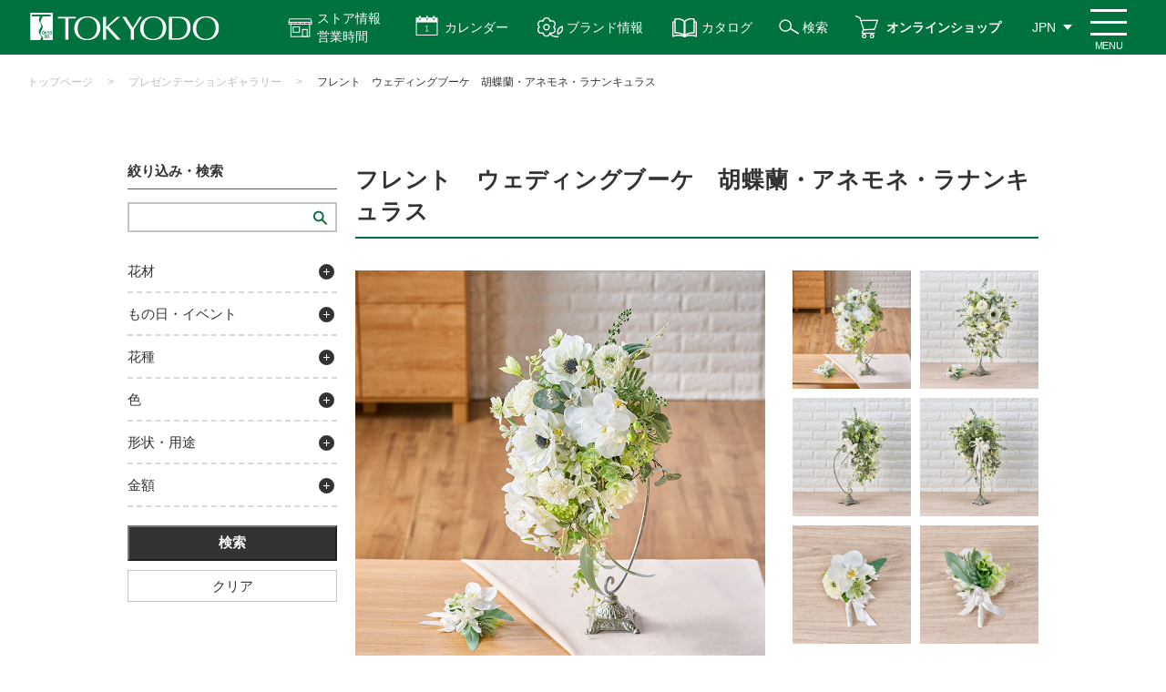

--- FILE ---
content_type: text/html; charset=utf-8
request_url: https://www.e-tokyodo.com/PresentationGallery/detail/74
body_size: 67197
content:
<!DOCTYPE html>
<html lang="ja" prefix="og: http://ogp.me/ns# fb: http://ogp.me/ns/fb# article: http://ogp.me/ns/article#">
<head>
<meta charset="UTF-8">
<title>フレント　ウェディングブーケ　胡蝶蘭・アネモネ・ラナンキュラス - プレゼンテーションギャラリー詳細 | 株式会社東京堂</title>
<meta name="description" content="アーティフィシャルフラワー（造花）・プリザーブドフラワーなどを全国の小売、卸売、スクール、また一般ユーザー様にも販売する花の卸売問屋です。">
<meta name="keywords" content="プリザーブド,造花,アーティフィシャルフラワー,問屋,東京堂,">

<!-- Google Tag Manager -->
<script>(function(w,d,s,l,i){w[l]=w[l]||[];w[l].push({'gtm.start':
new Date().getTime(),event:'gtm.js'});var f=d.getElementsByTagName(s)[0],
j=d.createElement(s),dl=l!='dataLayer'?'&l='+l:'';j.async=true;j.src=
'https://www.googletagmanager.com/gtm.js?id='+i+dl;f.parentNode.insertBefore(j,f);
})(window,document,'script','dataLayer','GTM-TQGSSFZ');</script>
<!-- End Google Tag Manager -->

<link rel="stylesheet" type="text/css" href="/cms/css/style.css" media="all">
<link rel="SHORTCUT ICON" href="/favicon.ico">


<script type="text/javascript" src="/cms/js/jquery.js"></script>
<meta property="og:site_name" content="株式会社東京堂">
<meta property="og:url" content="https://www.e-tokyodo.com/PresentationGallery/detail/74">
<meta property="og:title" content="フレント　ウェディングブーケ　胡蝶蘭・アネモネ・ラナンキュラス - プレゼンテーションギャラリー詳細 | 株式会社東京堂">
<meta property="og:description" content="アーティフィシャルフラワー（造花）・プリザーブドフラワーなどを全国の小売、卸売、スクール、また一般ユーザー様にも販売する花の卸売問屋です。">
<meta property="og:image" content="">
<meta property="og:type" content="article">
<meta name="twitter:card" content="summary">

<link rel="stylesheet" href="/cms/css/usr/style.css?rev=20220411"><script src="/cms/js/usr/slick.min.js"></script>
<link rel="stylesheet" type="text/css" href="/cms/css/presentation_gallery.css?231006">
<script type="text/javascript">
    jQuery(function () {
      // スライダー
      const slider = "#main_visual";
      jQuery(slider).slick({
      //   autoplay: true,
        arrows: false,
        dots: false,
        fade: true,
        infinite: true,
      //   autoplaySpeed: 3300,
      //   speed: 1700,
        asNavFor: '#thumb_slide',
      });
      // サムネイル
      jQuery("#thumb_slide").slick({
        // slidesToShow:4,
        asNavFor: slider,
        focusOnSelect: true,
        autoplay: false,
        infinite: false,
        arrows: false,
      //   autoplaySpeed: 3300,
      //   speed: 1700,
      });
    });
    jQuery(function(){
      jQuery('#material_point').wrapAll('<div class="table-wrap"></div>');
      jQuery("#tokyodo-cp .setting_h_item_.h_item4_").text('上代');
    });
  </script>
  <style>
      #tokyodo-cp .item_node.root_genre_item.cate_list {
    display: block;
}
#tokyodo-cp li.cate_list_item {
    width: auto;
    margin-bottom: 5px;
}

@media screen and (min-width: 769px) {
    #tokyodo-cp .article_area .cate-tag-box {
        display: flex;
        flex-wrap: wrap;
        justify-content: flex-end;
        width: 280px;
        right: -3px;
    }
    #tokyodo-cp .arrange-cate,
    #tokyodo-cp .arrange-tag {
        margin: 6px 3px;
    }
}
  </style>


<script>
(function(i,s,o,g,r,a,m){i['GoogleAnalyticsObject']=r;i[r]=i[r]||function(){
(i[r].q=i[r].q||[]).push(arguments)},i[r].l=1*new Date();a=s.createElement(o),
m=s.getElementsByTagName(o)[0];a.async=1;a.src=g;m.parentNode.insertBefore(a,m)
})(window,document,'script','https://www.google-analytics.com/analytics.js','ga');
ga('create', 'UA-45090318-4', 'auto', {'useAmpClientId': true});
if ('') ga('set', 'page', '');
ga('send', 'pageview');
</script>


<script src="/cms/js/smz_ma.js" charset="UTF-8" defer></script>
<script>
__smz_ma={
	'hostname':'www.e-tokyodo.com'
	,'top_url':'/'
	,'is_internal':true
	,'bgcolor':'white'
};
</script>
</head>

<body id="tokyodo-cp">
<!-- Google Tag Manager (noscript) -->
<noscript><iframe src="https://www.googletagmanager.com/ns.html?id=GTM-TQGSSFZ"
height="0" width="0" style="display:none;visibility:hidden"></iframe></noscript>
<!-- End Google Tag Manager (noscript) -->


<div class="wrapper_">


<div class="forcms_block"><style type="text/css">@media screen and (min-width: 769px) {
    #tokyodo-cp #header .header_nav_menu .btn_icon_store-info { padding: 10px 20px 10px 50px;}
    #tokyodo-cp .panel .panel_item a.store-list-link { background: #00723d url(../../../cms/img/usr/top/access-icon.png) no-repeat center left 66px / 20px;}
}
@media screen and (max-width: 768px) {
    #tokyodo-cp #header.sticky .header_nav_menu .btn_menu { top: 5px;}
    #tokyodo-cp #header.sticky .header_nav { height: 60px; padding-right: 50px;}
    #tokyodo-cp #header.sticky .header_nav .sticky-header-nav .sticky-header-nav-list a { padding-top: 38px; line-height: 1.2;}
    #tokyodo-cp #header.sticky .header_nav .sticky-header-nav .sticky-header-nav-list:nth-child(3) a,
    #tokyodo-cp #header.sticky .header_nav .sticky-header-nav .sticky-header-nav-list:nth-child(4) a { padding-top: 33px;}
    #tokyodo-cp .store-info-modal-area.sp { top: 60px;}
    #tokyodo-cp .store-info-modal-area.sp a.store-list-link::before { content: ""; display: block; width: 20px; height: 100%; margin: 0 5px 0 0; background: url(../../../cms/img/usr/top/access-icon.png) no-repeat center / contain;}
}
</style>
<header id="header">
<div class="header_nav">
<ul class="sticky-header-nav sp">
<li class="sticky-header-nav-list">
<a href="/beginner">はじめての方へ</a>
</li>
<li class="sticky-header-nav-list">
<a href="/businessinfo">お取引について</a>
</li>
<li class="sticky-header-nav-list">
<a class="sticky-store-info" href="">ストア情報<br>
営業時間</a>
</li>
<li class="sticky-header-nav-list">
<a href="/shopping/lp.html">オンライン<br>
ショップ</a>
</li>
</ul>

<div class="header_nav_logo">
<a class="sitettl" href="/"><img alt="株式会社 東京堂 TOKYODO" src="/cms/img/usr/common/common_img_header_nav_logo.png"></a>
</div>
<!-- /.header_nav_logo -->

<div class="header_nav_menu">
<div>
<a class="btn btn_icon btn_icon_store-info js-dropdown pc" href="">ストア情報<br>
営業時間</a>
<div class="panel js-dropdown-menu">
<ul class="panel-inner">
<li class="panel_item">
<h3 class="dropdown-title">ストア情報</h3>

<ul class="store-info-list">
<li class="store-info-item">
<a href="/showroom/honten.html"><img alt="本店東京四ツ谷プロ向けショップ" src="/cms/img/usr/top/pro-store-info-banner.jpg">
<p class="store-info-desc">「花のプロフェショナル」なお客様を満足させる【専門性の高い品ぞろえ】と【豊富なご提案】を両立しています。</p>
</a>
</li>
<li class="store-info-item">
<a href="/showroom/artis.html"><img alt="FLENT東京四ツ谷三栄町ライフスタイル" src="/cms/img/usr/top/flent-store-info-banner.jpg">
<p class="store-info-desc">「花のある暮らし」をご提案するライフスタイルショップです。<br>
暮らしを楽しく豊かにする商品と体験をご用意しています。</p>
</a>
</li>
<li class="store-info-item">
<a href="/showroom/crea.html"><img alt="Crea長野県朝日村地域のお客様へ" src="/cms/img/usr/top/crea-store-info-banner.jpg">
<p class="store-info-desc">信州・北陸地域NO.1の品ぞろえで、地域のお客様に「花のある暮らし」を届けるお手伝いをいたします。</p>
</a>
</li>
</ul>
<a class="store-list-link" href="/showroom">アクセス・営業時間</a>
<a class="dropdown-close-btn" href="">閉じる</a>
</li>
</ul>
</div>
</div>

<div>
<a class="btn btn_icon btn_icon_calendar js-dropdown2" href="">カレンダー</a>
<div class="panel js-dropdown-menu2">
<ul class="panel-inner">
<li class="panel_item">
<h3 class="dropdown-title">カレンダー</h3>

<ul class="calendar-list">
<li class="calendar-list-item">
<a href="/download/detail/5?attach=true&amp;fld=file&amp;browserview=true">営業日カレンダー</a>
</li>
<li class="calendar-list-item">
<a href="/showroom/calender.html">マンスリーカレンダー</a>
</li>
</ul>
<a class="dropdown-close-btn" href=""><span>閉じる</span></a>
</li>
</ul>
</div>
</div>
<a class="btn btn_icon btn_icon_brands" href="/brands">ブランド情報</a>
<a class="btn btn_icon btn_icon_catalog" href="/catalog">カタログ</a>
<a class="btn btn_icon btn_icon_search pc" href="/search">検索</a>
<a class="btn btn_icon btn_icon_shop pc" href="/shopping/lp.html">オンラインショップ</a>
<a class="btn btn_icon btn_icon_info pc" href="/showroom">ストア情報</a>
<div class="btn btn_icon btn_icon_search sp">
<a href="/search"><img alt="検索" src="/cms/img/usr/common/common_ico_header_search.png"></a>
</div>

<div class="btn btn_lang">
<ul class="lang_list">
<li class="lang_list_item"><span class="btn">JPN</span></li>
<li class="lang_list_item">
<a class="btn" href="https://www.e-tokyodo.com/lang/en/top.html" target="_blank">ENG</a>
</li>
<li class="lang_list_item">
<a class="btn" href="https://www.e-tokyodo.com/lang/zh-tw/top.html" target="_blank">CHT</a>
</li>
</ul>
</div>
<!-- /.btn_lang --><span class="btn_menu renew"><span class="btn_menuRe_txt">MENU</span></span></div>
<!-- /.header_nav_menu --></div>
<!-- /.header_nav -->

<div class="header_drawer">
<div class="header_innner_background">
<div class="inner">
<div class="drawer_row">
<div class="drawer_row_col">
<ul class="nav_list"><!-- <li class="nav_list_item"><a href="#">会員の種類について</a></li> -->
<li class="drawer_search active" style="display:block !important;">
<form action="/search" class="search_box" method="get"><input class="search_box_item txt" name="q" placeholder="検索" type="text"> <input class="search_box_item btn" name="btnSearch" type="submit" value="検索"></form>

<p>イベント情報や特集記事などを検索することができます！</p>
<style type="text/css">@media screen and (max-width:768px){#header .header_drawer .drawer_search.active{order: 5;margin: 0 0 25px;position: relative;left: -9px;width: calc(100% + 18px);display: block;padding: 15px;box-sizing: border-box;white-space: nowrap;}#tokyodo-cp #header .header_drawer .drawer_row_col .nav_list:nth-of-type(1) .nav_list_item:nth-of-type(3) {order: 6;width: 50%;}#tokyodo-cp #header .header_drawer .drawer_row_col .nav_list:nth-of-type(1) .nav_list_item:nth-of-type(3) {order: 7;width: 50%;}#tokyodo-cp #header .header_drawer .drawer_row_col .nav_list:nth-of-type(1) .nav_list_item:nth-of-type(3) {order: 6;width: 50%;}}
</style>
</li>
<li class="nav_list_item">
<a href="/beginner">はじめての方へ</a>
</li>
<li class="nav_list_item">
<a href="/businessinfo"><span class="al-left">新規登録<br>
お取引について</span></a>
</li>
<li class="nav_list_item nav_list_item_pick info">
<a href="/showroom">アクセス<span class="pc">・</span><br class="sp">
営業時間</a>
</li>
<li class="nav_list_item nav_list_item_pick calendar">
<a href="/showroom/calender_index.html">カレンダー</a>
</li>
<li class="nav_list_item nav_list_item_pick shop">
<a href="/shopping/lp.html">オンライン<br class="sp">
ショップ</a>
</li>
<li class="nav_list_item nav_list_item_pick catalog">
<a href="/catalog">カタログ</a>
</li>
<!-- <li class="nav_list_item nav_list_item_pick calendar event-calendar sp">
          <a href="/showroom/calender.html"><span>イベント</span><br class="sp">
          カレンダー</a>
          </li> -->
</ul>

<ul class="nav_list green">
<li class="nav_list_item">
<a href="/topics"><span>トピックス</span></a>
</li>
<li class="nav_list_item">
<a href="/info"><span>お知らせ</span></a>
</li>
<li class="nav_list_item">
<a href="/lesson_list/cate_lesson/all"><span>CFL Store<br class="sp">
イベント</span></a>
</li>
<li class="nav_list_item">
<a href="/tokyodo_lesson/cate_lesson/basic"><span>東京堂レッスン</span></a>
</li>
<li class="nav_list_item">
<a href="/brands"><span>ブランド情報</span></a>
</li>
<li class="nav_list_item">
<a href="/exhbition"><span>展示会の<br class="sp">
お知らせ</span></a>
</li>
</ul>
</div>
<!-- /.drawer_row_col -->

<div class="drawer_row_col">
<div class="menu_row">
<div class="menu_row_col">
<p class="col_ttl">東京堂について</p>

<ul class="menu_list">
<li class="menu_list_item">
<a href="/company/about.html">会社概要</a>
</li>
<li class="menu_list_item">
<a href="/business">事業紹介</a>
</li>
<li class="menu_list_item">
<a href="/company/history.html">沿革</a>
</li>
<li class="menu_list_item">
<a href="/company/organization.html">組織体制</a>
</li>
<li class="menu_list_item">
<a href="/company/conduct.html">行動原則</a>
</li>
<li class="menu_list_item">
<a href="/recruit">採用情報</a>
</li>
<li class="menu_list_item large">
<a href="/distributor/list.html">主要取扱店一覧</a>
</li>
</ul>
</div>
<!-- /.menu_col -->

<div class="menu_row_col">
<p class="col_ttl">ガイド</p>

<ul class="menu_list">
<li class="menu_list_item">
<a href="/faq_01.html">よくある質問</a>
</li>
<li class="menu_list_item">
<a href="https://ec.e-tokyodo.com/shop/contact/contact.aspx" target="_blank">お問い合わせ</a>
</li>
<li class="menu_list_item">
<a href="/privacy_01.html">プライバシーポリシー</a>
</li>
<li class="menu_list_item">
<a href="/sns_kiyaku.html">SNS利用規約</a>
</li>
</ul>
</div>
<!-- /.menu_col -->

<div class="menu_row_col col_sns">
<p class="col_ttl">SNS</p>

<ul class="menu_list icon">
<li class="menu_list_item">
<a class="instagram" href="https://www.instagram.com/tokyodo_official/" target="_blank">東京堂 Instagram</a>
</li>
<li class="menu_list_item">
<a class="instagram" href="https://www.instagram.com/tokyodo_cfl_honten/" target="_blank">CFL Store 本店 Instagram</a>
</li>
<li class="menu_list_item">
<a class="instagram" href="https://www.instagram.com/tokyodo_cfl_flent/" target="_blank">CFL Store flent Instagram</a>
</li>
<li class="menu_list_item">
<a class="youtube" href="https://www.youtube.com/channel/UCyD95_Gb0wQhvTRm9FDJnsQ" target="_blank">YouTube 東京堂チャンネル</a>
</li>
<li class="menu_list_item">
<a class="facebook" href="https://www.facebook.com/tokyodo.cfl8787/" target="_blank">Facebook</a>
</li>
<!-- <li class="menu_list_item">
<a class="blog" href="http://tokyodoshowroom.hatenablog.com/" target="_blank">CFL Store スタッフブログ</a>
</li> -->
<!-- <li class="menu_list_item">
<a class="instagram" href="https://www.e-tokyodo.com/info/detail/195" target="_blank">MAGIQ Instagram</a>
</li>
<li class="menu_list_item">
<a class="instagram" href="https://www.e-tokyodo.com/info/detail/195" target="_blank">Sense of Nature Instagram</a>
</li> -->
</ul>
</div>
<!-- /.menu_col -->

<div class="menu_row_col">
<a class="dl_btn" href="/download.html" onclick="ga('send', 'event', 'button', 'click', 'menu_download');"><span>各種ダウンロード</span></a>
</div>
<!-- /.menu_col --></div>
<!-- /.menu_row --></div>
<!-- /.drawer_row_col --></div>
<!-- /.drawer_row -->

<div class="drawer_lang"><span class="drawer_lang_item">&gt;
<a href="https://www.e-tokyodo.com/lang/en/top.html" target="_blank">ENG　Global Site</a>
</span><!-- /.drawer_lang_item --> <span class="drawer_lang_item"> &gt;
<a href="https://www.e-tokyodo.com/lang/zh-tw/top.html" target="_blank">CHT　Global Site</a>
</span><!-- /.drawer_lang_item --></div>
<!-- /.drawer_lang -->

<div class="drawer_close"><span>閉じる</span></div>
</div>
<!-- /.inner --></div>
</div>
<!-- /.header_drawer --></header>

<div class="store-info-modal-area sp">
<a class="dropdown-close-btn top" href="">閉じる</a>
<div class="title-store-link-wrapper">
<h3 class="dropdown-title">ストア情報</h3>
<a class="store-list-link" href="/showroom">アクセス・営業時間</a>
</div>

<ul class="store-info-list">
<li class="store-info-item">
<a href="/showroom/honten.html"><img alt="本店東京四ツ谷プロ向けショップ" src="/cms/img/usr/top/sp-pro-store-banner.jpg">
<p class="store-info-desc">「花のプロフェショナル」なお客様を満足させる【専門性の高い品ぞろえ】と【豊富なご提案】を両立しています。</p>
</a>
</li>
<li class="store-info-item">
<a href="/showroom/artis.html"><img alt="FLENT東京四ツ谷三栄町ライフスタイル" src="/cms/img/usr/top/sp-flent-store-banner.jpg">
<p class="store-info-desc">「花の縁」と出会う場所<br>
「花のある暮らし」をご提案するライフスタイルショップです。<br>
暮らしを楽しく豊かにする商品と体験をご用意しています。</p>
</a>
</li>
<li class="store-info-item">
<a href="/showroom/crea.html"><img alt="Crea長野県朝日村地域のお客様へ" src="/cms/img/usr/top/sp-crea-store-banner.jpg">
<p class="store-info-desc">地域密着型店舗<br>
信州・北陸地域NO.1の品ぞろえで、地域のお客様に「花のある暮らし」を届ける<br>
お手伝いをいたします。</p>
</a>
</li>
</ul>
<!-- <a class="store-list-link" href="/showroom">アクセスはこちら</a> --><!-- <a class="dropdown-close-btn" href="">&times;　閉じる</a> --></div>
<script>
                  jQuery(window).on('load', function() {
                  var ww = window.innerWidth;
                      if (ww > 768) {
                           // PCのとき実行
                           jQuery(function(){
                              jQuery('#header .btn_menu').on('click', function(){
                                  if(jQuery('.btn_icon_store-info').hasClass('is-active')){
                                      jQuery('.btn_icon_store-info').removeClass('is-active');
                                      jQuery('.js-dropdown-menu').slideUp();
                                      jQuery("#modal-overlay").removeClass("active");
                                  }
                                  if(jQuery('.btn_icon_calendar').hasClass('is-active')){
                                      jQuery('.btn_icon_calendar').removeClass('is-active');
                                      jQuery('.js-dropdown-menu2').slideUp();
                                      jQuery("#modal-overlay2").removeClass("active");
                                  }
                              });
      
                              jQuery('.btn_icon_calendar').on('click', function(){
                                  if(jQuery('.btn_icon_store-info').hasClass('is-active')){
                                      jQuery('.btn_icon_store-info').removeClass('is-active');
                                      jQuery('.js-dropdown-menu').slideUp();
                                      jQuery("#modal-overlay").removeClass("active");
                                  }
                              });
      
                              jQuery('.btn_icon_store-info').on('click', function(){
                                  if(jQuery('.btn_icon_calendar').hasClass('is-active')){
                                      jQuery('.btn_icon_calendar').removeClass('is-active');
                                      jQuery('.js-dropdown-menu2').slideUp();
                                      jQuery("#modal-overlay2").removeClass("active");
                                  }
                              });
      
                           });
                      } else {
                          // SPのとき実行
                          jQuery(function () {
                              jQuery(window).on('load scroll', function () {
                                  var jQueryheader = jQuery('#tokyodo-cp #header');
          
                                  // 10以上スクロールしたら処理
                                  if (jQuery(window).scrollTop() > 10) {
                                  jQueryheader.addClass('sticky');
                                  } else {
                                  jQueryheader.removeClass('sticky');
                                  }
                              });
                              });
          
          
                              jQuery(function(){
                                  jQuery(".btn_menu, .drawer_close").on('click', function(){
                                      if(jQuery("body").hasClass('open_body')){
                                          jQuery(".btn_menu").text("閉じる")
                                      } else{
                                          jQuery(".btn_menu").text("メニュー");
                                      }
                                  })
                              });
          
          
          
                                  var scrollpos;
                                  // jQuery(".sticky-store-info").on('click', function(e){
                                      jQuery(".sticky-store-info").click(function(e){
                                      e.preventDefault();
                                      scrollpos = jQuery(window).scrollTop();
                                      if(jQuery(".store-info-modal-area.sp").hasClass("active")){
                                          jQuery(".store-info-modal-area.sp").removeClass("active");
                                          jQuery('body').removeClass('is-noScroll');
                                          jQuery('body').css({top: 0});
                                          jQuery(window).scrollTop(scrollpos);
                                      } else{
                                          jQuery(".store-info-modal-area.sp").addClass("active");
                                          jQuery('body').addClass('is-noScroll');
                                          jQuery('body').css({top: -scrollpos});
                                      }
                                  });
                                  // jQuery(".store-info-modal-area.sp .dropdown-close-btn").on('click', function(e){
                                      jQuery(".store-info-modal-area.sp .dropdown-close-btn").click( function(e){
                                      e.preventDefault();
                                      if(jQuery(".store-info-modal-area.sp").hasClass("active")){
                                          jQuery(".store-info-modal-area.sp").removeClass("active");
                                          jQuery('body').removeClass('is-noScroll');
                                          jQuery('body').css({top: 0});
                                          jQuery(window).scrollTop(scrollpos);
                                      } else{
                                          jQuery(".store-info-modal-area.sp").addClass("active");
                                          jQuery('body').addClass('is-noScroll');
                                          jQuery('body').css({top: -scrollpos});
                                      }
                                  });
                                  // 他のモーダルが開かれたらもう一方は閉じる
                                  jQuery('#header .btn_menu').on('click', function(){
                                      if(jQuery('.store-info-modal-area.sp').hasClass('active')){
                                          jQuery('.store-info-modal-area.sp').removeClass('active');
                                          jQuery('body').removeClass('is-noScroll');
                                          jQuery('body').css({top: 0});
                                          jQuery(window).scrollTop(scrollpos);
                                      }
                                  });
      
                                  jQuery(".sticky-store-info").on('click', function(){
                                      if(jQuery('#header').hasClass('open')){
                                          jQuery('#header').removeClass('open');
                                          jQuery('body').removeClass('open_body');
                                          jQuery(".btn_menu").text("メニュー");
                                      }
                                      if(jQuery('.main-store-info-modal-area.sp').hasClass('active')){
                                          jQuery('.main-store-info-modal-area.sp').removeClass('active');
                                          jQuery('body').removeClass('is-noScroll');
                                          jQuery('body').css({top: 0});
                                          jQuery(window).scrollTop(scrollpos);
                                      }
                                  });
                      
                                              
                              }
                          });
  </script><script>
              jQuery(function () {
          var jQuerydropdown = jQuery('.js-dropdown');
          var DURATION = 200; //アニメーションの速さ
          //オーバーレイ用のHTMLコードを、[body]内の最後に生成する
          jQuery("body").append('<div id="modal-overlay"></div>');
          
          function fadeOutMenu() {
              jQuerydropdown.removeClass('is-active')
                  .next('.js-dropdown-menu')
                  .stop()
                  .slideUp(DURATION);
                  // jQuery("#modal-overlay").fadeOut("slow");
          }
          
          //表示を切り替える
          function toggleMenu(e) {
              e.preventDefault();
              var jQueryself = jQuery(this); //thisにはクリックした時の要素が入る
              //要素が.is-activeを持っていない場合
              if (!jQueryself.hasClass('is-active')) {
                  fadeOutMenu();
                  // jQuery("#modal-overlay").removeClass("active");
              }
              //クリックした要素を表示させる
              jQueryself.toggleClass('is-active')
                  .next('.js-dropdown-menu')
                  .stop().slideToggle(DURATION);
                  //[jQuerymodal-overlay]をフェードインさせる
                  jQuery("#modal-overlay").toggleClass("active");
          }
          
          jQuerydropdown.on('click', toggleMenu);
          
          jQuery(".dropdown-close-btn").on('click', function(e){
              e.preventDefault();
              fadeOutMenu();
              jQuery("#modal-overlay").removeClass("active");
          });
          
          //別の場所をクリックすると閉じる処理
          jQuery(document).on('click touchend', function (event) {
              if (!jQuery(event.target).closest('body').length) {
                  // ここに処理;
                  fadeOutMenu();//関数呼びだし
              }
          });
          });
  </script><script>
              jQuery(function () {
          var jQuerydropdown2 = jQuery('.js-dropdown2');
          var DURATION = 200; //アニメーションの速さ
          //オーバーレイ用のHTMLコードを、[body]内の最後に生成する
          jQuery("body").append('<div id="modal-overlay2"></div>');
          
          function fadeOutMenu() {
              jQuerydropdown2.removeClass('is-active')
                  .next('.js-dropdown-menu2')
                  .stop()
                  .slideUp(DURATION);
                  // jQuery("#modal-overlay").fadeOut("slow");
          }
          
          //表示を切り替える
          function toggleMenu(e) {
              e.preventDefault();
              var jQueryself2 = jQuery(this); //thisにはクリックした時の要素が入る
              //要素が.is-activeを持っていない場合
              if (!jQueryself2.hasClass('is-active')) {
                  fadeOutMenu();
                  // jQuery("#modal-overlay").removeClass("active");
              }
              //クリックした要素を表示させる
              jQueryself2.toggleClass('is-active')
                  .next('.js-dropdown-menu2')
                  .stop().slideToggle(DURATION);
                  //[jQuerymodal-overlay]をフェードインさせる
                  jQuery("#modal-overlay2").toggleClass("active");
          }
          
          jQuerydropdown2.on('click', toggleMenu);
          
          jQuery(".dropdown-close-btn").on('click', function(e){
              e.preventDefault();
              fadeOutMenu();
              jQuery("#modal-overlay2").removeClass("active");
          });
          
          //別の場所をクリックすると閉じる処理
          jQuery(document).on('click touchend', function (event) {
              if (!jQuery(event.target).closest('body').length) {
                  // ここに処理;
                  fadeOutMenu();//関数呼びだし
              }
          });
          });
  </script></div>


<script src="/cms/lib/js/structured_data/breadcrumbs.js"></script>
<div class="forcms_block">
  <div id="page_breadcrumbs">
    <div class="inner">
      <div class="breadcrumb"><!--パンくずリンク-->
<span class="breadcrumb-item"><a href="/">トップページ</a></span><!--パンくずリンク-->
<span>&gt;</span><!--パンくずリンク-->
<span class="breadcrumb-item"><a href="/PresentationGallery">プレゼンテーションギャラリー</a></span>  <!--パンくずリンク-->
<span>&gt;</span> <!--パンくずラベル-->
<span>フレント　ウェディングブーケ　胡蝶蘭・アネモネ・ラナンキュラス</span></div>
    </div><!-- /.inner -->
  </div><!-- /#page_breadcrumbs -->
</div>


<div class="container_">
<div class="contents_">

<div class="leftmenuframe_">


<div class="forcms_block">

<script>
  jQuery(function() {
    jQuery('.leftmenuframe_ .search_block_title').on('click', function() {
      jQuery(this).toggleClass('open');
      jQuery(this).parent().find('.item_node').slideToggle();
    });
    jQuery('.leftmenuframe_ .btn-clear').on('click', function() {
      jQuery('.leftmenuframe_ .search_block input[type="checkbox"]').each(function(e) {
        jQuery(this).prop('checked', false);
      });
      jQuery('.search_block_keyword input').val('');
      jQuery('.btn-search input').trigger('click');
    });
  });
</script>

<h2 class="event_title_">絞り込み・検索</h2>
<form action="/PresentationGallery" method="POST" name="genreForm">
<input type="text" name="dummy" style="display: none;" value="エンター送信の為のダミーのテキストボックスです" />

  <div class="search_block search_block_keyword">
          <input type="text" maxlength="100" size="30" name="article_data_keyword_filter" value="" />

  </div>


  <div class="search_block search_block_arrange">
    <div class="search_block_title"><span>花材</span></div>
    <script language="JavaScript" type="text/javascript">
    
    function CheckedBox(check_node) {
        if (jQuery(check_node).parent().parent().hasClass('item_node')) {
            if (!check_node.checked) { jQuery(check_node).attr('checked', 'checked'); }
            CheckedBox(jQuery(check_node).parent().parent().parent().children('input:checkbox'));
        }
    }
    function unCheckedBox(check_node) {
        if (jQuery(check_node).parent().parent().hasClass('item_node')) {
            if (jQuery(check_node).parent().find('input:checkbox:checked').length == 1)
            { jQuery(check_node).parent().find('input:checkbox').removeAttr('checked'); }
            unCheckedBox(jQuery(check_node).parent().parent().parent().children('input:checkbox'));
        }
    }
    
    jQuery(document).ready(function () {
        jQuery('div.genre_filter_cate_arrange ul.item_node input:checkbox').bind('click', function () {
            if (!this.checked) {
                jQuery(this).parent().find('input:checkbox').removeAttr('checked');
                if (jQuery(this).parent().parent().hasClass('item_node')) {
                    unCheckedBox(jQuery(this).parent().parent().parent().children('input:checkbox'));
                }
                return true;
            }
            if (jQuery(this).parent().parent().hasClass('item_node')) {
                CheckedBox(jQuery(this).parent().parent().parent().children('input:checkbox'));
            }
        });

    });
</script>
<style>
.genre_filter_cate_arrange ul.root_genre_item{
    padding-left:0px;
}
.genre_filter_cate_arrange ul.child_genre_item{
    padding-left:20px;
}
.genre_filter_cate_arrange li{
    list-style-type: none;
}
</style>
<div class="genre_filter_cate_arrange">

<!--
<input type="checkbox" name="all" id="all" value="all"  /><label for="all">すべて</label>
<br />
<br />
-->



	<ul class="master_node">
		<li><!--<span class="master_title">プレゼンテーションギャラリー用カテゴリ</span>--><!--<input type="checkbox" name="genre_master" id="m17" value="cate_arrange"  /><label for="m17">すべて</label>-->










		<ul class="item_node root_genre_item">

			<li>
				<input type="checkbox" name="article_data_field_cate_arrange" id="i__cate_arrange_220" value="cate_arrange_cate_arrange_1"  /><label for="i__cate_arrange_220">アーティフィシャル</label>




		</li>



			<li>
				<input type="checkbox" name="article_data_field_cate_arrange" id="i__cate_arrange_221" value="cate_arrange_cate_arrange_2"  /><label for="i__cate_arrange_221">ドライフラワー</label>




		</li>



			<li>
				<input type="checkbox" name="article_data_field_cate_arrange" id="i__cate_arrange_222" value="cate_arrange_cate_arrange_3"  /><label for="i__cate_arrange_222">プリザーブドフラワー</label>




		</li>



			<li>
				<input type="checkbox" name="article_data_field_cate_arrange" id="i__cate_arrange_248" value="cate_arrange_cate_arrange_4"  /><label for="i__cate_arrange_248">その他</label>









		</li>
		</ul></li>
	  </ul>



</div>

  </div>


  <div class="search_block search_block_cate">
    <div class="search_block_title"><span>もの日・イベント</span></div>
    <script language="JavaScript" type="text/javascript">
    
    jQuery(document).ready(function () {
        jQuery('div.genre_filter_cate_event ul.item_node input:checkbox').bind('click', function () {
            if (!this.checked) {
                jQuery(this).parent().find('input:checkbox').removeAttr('checked');
                if (jQuery(this).parent().parent().hasClass('item_node')) {
                    unCheckedBox(jQuery(this).parent().parent().parent().children('input:checkbox'));
                }
                return true;
            }
            if (jQuery(this).parent().parent().hasClass('item_node')) {
                CheckedBox(jQuery(this).parent().parent().parent().children('input:checkbox'));
            }
        });

    });
</script>
<style>
.genre_filter_cate_event ul.root_genre_item{
    padding-left:0px;
}
.genre_filter_cate_event ul.child_genre_item{
    padding-left:20px;
}
.genre_filter_cate_event li{
    list-style-type: none;
}
</style>
<div class="genre_filter_cate_event">

<!--
<input type="checkbox" name="all" id="all" value="all"  /><label for="all">すべて</label>
<br />
<br />
-->



	<ul class="master_node">
		<li><!--<span class="master_title">プレゼンテーションギャラリー用イベント</span>--><!--<input type="checkbox" name="genre_master" id="m22" value="cate_event"  /><label for="m22">すべて</label>-->










		<ul class="item_node root_genre_item">

			<li>
				<input type="checkbox" name="article_data_field_cate_event" id="i__cate_event_274" value="cate_event_cate_event_1"  /><label for="i__cate_event_274">お正月</label>




		</li>



			<li>
				<input type="checkbox" name="article_data_field_cate_event" id="i__cate_event_290" value="cate_event_cate_event_17"  /><label for="i__cate_event_290">成人式</label>




		</li>



			<li>
				<input type="checkbox" name="article_data_field_cate_event" id="i__cate_event_275" value="cate_event_cate_event_2"  /><label for="i__cate_event_275">バレンタイン・ホワイトデー</label>




		</li>



			<li>
				<input type="checkbox" name="article_data_field_cate_event" id="i__cate_event_276" value="cate_event_cate_event_3"  /><label for="i__cate_event_276">ひな祭り</label>




		</li>



			<li>
				<input type="checkbox" name="article_data_field_cate_event" id="i__cate_event_277" value="cate_event_cate_event_4"  /><label for="i__cate_event_277">イースター</label>




		</li>



			<li>
				<input type="checkbox" name="article_data_field_cate_event" id="i__cate_event_278" value="cate_event_cate_event_5"  /><label for="i__cate_event_278">お彼岸・お盆</label>




		</li>



			<li>
				<input type="checkbox" name="article_data_field_cate_event" id="i__cate_event_361" value="cate_event_cate_event_26"  /><label for="i__cate_event_361">お供え・お悔やみ</label>




		</li>



			<li>
				<input type="checkbox" name="article_data_field_cate_event" id="i__cate_event_279" value="cate_event_cate_event_6"  /><label for="i__cate_event_279">卒入学式</label>




		</li>



			<li>
				<input type="checkbox" name="article_data_field_cate_event" id="i__cate_event_280" value="cate_event_cate_event_7"  /><label for="i__cate_event_280">こどもの日</label>




		</li>



			<li>
				<input type="checkbox" name="article_data_field_cate_event" id="i__cate_event_281" value="cate_event_cate_event_8"  /><label for="i__cate_event_281">母の日</label>




		</li>



			<li>
				<input type="checkbox" name="article_data_field_cate_event" id="i__cate_event_283" value="cate_event_cate_event_10"  /><label for="i__cate_event_283">父の日</label>




		</li>



			<li>
				<input type="checkbox" name="article_data_field_cate_event" id="i__cate_event_284" value="cate_event_cate_event_11"  /><label for="i__cate_event_284">七夕</label>




		</li>



			<li>
				<input type="checkbox" name="article_data_field_cate_event" id="i__cate_event_285" value="cate_event_cate_event_12"  /><label for="i__cate_event_285">お月見</label>




		</li>



			<li>
				<input type="checkbox" name="article_data_field_cate_event" id="i__cate_event_286" value="cate_event_cate_event_13"  /><label for="i__cate_event_286">敬老の日</label>




		</li>



			<li>
				<input type="checkbox" name="article_data_field_cate_event" id="i__cate_event_287" value="cate_event_cate_event_14"  /><label for="i__cate_event_287">ハロウィン</label>




		</li>



			<li>
				<input type="checkbox" name="article_data_field_cate_event" id="i__cate_event_288" value="cate_event_cate_event_15"  /><label for="i__cate_event_288">七五三</label>




		</li>



			<li>
				<input type="checkbox" name="article_data_field_cate_event" id="i__cate_event_289" value="cate_event_cate_event_16"  /><label for="i__cate_event_289">クリスマス</label>




		</li>



			<li>
				<input type="checkbox" name="article_data_field_cate_event" id="i__cate_event_291" value="cate_event_cate_event_18"  /><label for="i__cate_event_291">ギフト</label>




		</li>



			<li>
				<input type="checkbox" name="article_data_field_cate_event" id="i__cate_event_282" value="cate_event_cate_event_9"  /><label for="i__cate_event_282">ウェディング</label>




		</li>



			<li>
				<input type="checkbox" name="article_data_field_cate_event" id="i__cate_event_292" value="cate_event_cate_event_19"  /><label for="i__cate_event_292">出産祝い</label>




		</li>



			<li>
				<input type="checkbox" name="article_data_field_cate_event" id="i__cate_event_293" value="cate_event_cate_event_20"  /><label for="i__cate_event_293">春</label>




		</li>



			<li>
				<input type="checkbox" name="article_data_field_cate_event" id="i__cate_event_294" value="cate_event_cate_event_21"  /><label for="i__cate_event_294">夏</label>




		</li>



			<li>
				<input type="checkbox" name="article_data_field_cate_event" id="i__cate_event_295" value="cate_event_cate_event_22"  /><label for="i__cate_event_295">秋</label>




		</li>



			<li>
				<input type="checkbox" name="article_data_field_cate_event" id="i__cate_event_296" value="cate_event_cate_event_23"  /><label for="i__cate_event_296">冬</label>




		</li>



			<li>
				<input type="checkbox" name="article_data_field_cate_event" id="i__cate_event_297" value="cate_event_cate_event_24"  /><label for="i__cate_event_297">オールシーズン</label>




		</li>



			<li>
				<input type="checkbox" name="article_data_field_cate_event" id="i__cate_event_298" value="cate_event_cate_event_25"  /><label for="i__cate_event_298">その他</label>




		</li>



			<li>
				<input type="checkbox" name="article_data_field_cate_event" id="i__cate_event_378" value="cate_event_cate_event_100"  /><label for="i__cate_event_378">25SS 桜・ひな祭り・こどもの日</label>









		</li>
		</ul></li>
	  </ul>



</div>

  </div>


  <div class="search_block search_block_flower">
    <div class="search_block_title"><span>花種</span></div>
    <script language="JavaScript" type="text/javascript">
    
    jQuery(document).ready(function () {
        jQuery('div.genre_filter_pg_flower ul.item_node input:checkbox').bind('click', function () {
            if (!this.checked) {
                jQuery(this).parent().find('input:checkbox').removeAttr('checked');
                if (jQuery(this).parent().parent().hasClass('item_node')) {
                    unCheckedBox(jQuery(this).parent().parent().parent().children('input:checkbox'));
                }
                return true;
            }
            if (jQuery(this).parent().parent().hasClass('item_node')) {
                CheckedBox(jQuery(this).parent().parent().parent().children('input:checkbox'));
            }
        });

    });
</script>
<style>
.genre_filter_pg_flower ul.root_genre_item{
    padding-left:0px;
}
.genre_filter_pg_flower ul.child_genre_item{
    padding-left:20px;
}
.genre_filter_pg_flower li{
    list-style-type: none;
}
</style>
<div class="genre_filter_pg_flower">

<!--
<input type="checkbox" name="all" id="all" value="all"  /><label for="all">すべて</label>
<br />
<br />
-->



	<ul class="master_node">
		<li><!--<span class="master_title">プレゼンテーションギャラリー用花種</span>--><!--<input type="checkbox" name="genre_master" id="m21" value="pg_flower"  /><label for="m21">すべて</label>-->










		<ul class="item_node root_genre_item">

			<li>
				<input type="checkbox" name="article_data_field_pg_flower" id="i__pg_flower_299" value="pg_flower_pg_flower_1"  /><label for="i__pg_flower_299">桜</label>




		</li>



			<li>
				<input type="checkbox" name="article_data_field_pg_flower" id="i__pg_flower_300" value="pg_flower_pg_flower_2"  /><label for="i__pg_flower_300">ミモザ</label>




		</li>



			<li>
				<input type="checkbox" name="article_data_field_pg_flower" id="i__pg_flower_309" value="pg_flower_pg_flower_11"  /><label for="i__pg_flower_309">藤</label>




		</li>



			<li>
				<input type="checkbox" name="article_data_field_pg_flower" id="i__pg_flower_308" value="pg_flower_pg_flower_10"  /><label for="i__pg_flower_308">スズラン</label>




		</li>



			<li>
				<input type="checkbox" name="article_data_field_pg_flower" id="i__pg_flower_301" value="pg_flower_pg_flower_3"  /><label for="i__pg_flower_301">カーネーション</label>




		</li>



			<li>
				<input type="checkbox" name="article_data_field_pg_flower" id="i__pg_flower_312" value="pg_flower_pg_flower_14"  /><label for="i__pg_flower_312">芍薬・ピオニー</label>




		</li>



			<li>
				<input type="checkbox" name="article_data_field_pg_flower" id="i__pg_flower_302" value="pg_flower_pg_flower_4"  /><label for="i__pg_flower_302">ローズ</label>




		</li>



			<li>
				<input type="checkbox" name="article_data_field_pg_flower" id="i__pg_flower_362" value="pg_flower_pg_flower_18"  /><label for="i__pg_flower_362">菊</label>




		</li>



			<li>
				<input type="checkbox" name="article_data_field_pg_flower" id="i__pg_flower_303" value="pg_flower_pg_flower_5"  /><label for="i__pg_flower_303">あじさい</label>




		</li>



			<li>
				<input type="checkbox" name="article_data_field_pg_flower" id="i__pg_flower_304" value="pg_flower_pg_flower_6"  /><label for="i__pg_flower_304">ひまわり</label>




		</li>



			<li>
				<input type="checkbox" name="article_data_field_pg_flower" id="i__pg_flower_307" value="pg_flower_pg_flower_9"  /><label for="i__pg_flower_307">トロピカルフラワー</label>




		</li>



			<li>
				<input type="checkbox" name="article_data_field_pg_flower" id="i__pg_flower_363" value="pg_flower_pg_flower_19"  /><label for="i__pg_flower_363">ベリー</label>




		</li>



			<li>
				<input type="checkbox" name="article_data_field_pg_flower" id="i__pg_flower_310" value="pg_flower_pg_flower_12"  /><label for="i__pg_flower_310">ハーブ</label>




		</li>



			<li>
				<input type="checkbox" name="article_data_field_pg_flower" id="i__pg_flower_311" value="pg_flower_pg_flower_13"  /><label for="i__pg_flower_311">多肉</label>




		</li>



			<li>
				<input type="checkbox" name="article_data_field_pg_flower" id="i__pg_flower_306" value="pg_flower_pg_flower_8"  /><label for="i__pg_flower_306">もみじ・カエデ</label>




		</li>



			<li>
				<input type="checkbox" name="article_data_field_pg_flower" id="i__pg_flower_305" value="pg_flower_pg_flower_7"  /><label for="i__pg_flower_305">グリーン・観葉植物</label>




		</li>



			<li>
				<input type="checkbox" name="article_data_field_pg_flower" id="i__pg_flower_313" value="pg_flower_pg_flower_15"  /><label for="i__pg_flower_313">生花風</label>




		</li>



			<li>
				<input type="checkbox" name="article_data_field_pg_flower" id="i__pg_flower_314" value="pg_flower_pg_flower_16"  /><label for="i__pg_flower_314">ドライフラワー風</label>




		</li>



			<li>
				<input type="checkbox" name="article_data_field_pg_flower" id="i__pg_flower_315" value="pg_flower_pg_flower_17"  /><label for="i__pg_flower_315">その他</label>









		</li>
		</ul></li>
	  </ul>



</div>

  </div>


  <div class="search_block search_block_color">
    <div class="search_block_title"><span>色</span></div>
    <script language="JavaScript" type="text/javascript">
    
    jQuery(document).ready(function () {
        jQuery('div.genre_filter_pg_color ul.item_node input:checkbox').bind('click', function () {
            if (!this.checked) {
                jQuery(this).parent().find('input:checkbox').removeAttr('checked');
                if (jQuery(this).parent().parent().hasClass('item_node')) {
                    unCheckedBox(jQuery(this).parent().parent().parent().children('input:checkbox'));
                }
                return true;
            }
            if (jQuery(this).parent().parent().hasClass('item_node')) {
                CheckedBox(jQuery(this).parent().parent().parent().children('input:checkbox'));
            }
        });

    });
</script>
<style>
.genre_filter_pg_color ul.root_genre_item{
    padding-left:0px;
}
.genre_filter_pg_color ul.child_genre_item{
    padding-left:20px;
}
.genre_filter_pg_color li{
    list-style-type: none;
}
</style>
<div class="genre_filter_pg_color">

<!--
<input type="checkbox" name="all" id="all" value="all"  /><label for="all">すべて</label>
<br />
<br />
-->



	<ul class="master_node">
		<li><!--<span class="master_title">プレゼンテーションギャラリー用色</span>--><!--<input type="checkbox" name="genre_master" id="m23" value="pg_color"  /><label for="m23">すべて</label>-->










		<ul class="item_node root_genre_item">

			<li>
				<input type="checkbox" name="article_data_field_pg_color" id="i__pg_color_316" value="pg_color_pg_color_1"  /><label for="i__pg_color_316">レッド系</label>




		</li>



			<li>
				<input type="checkbox" name="article_data_field_pg_color" id="i__pg_color_317" value="pg_color_pg_color_2"  /><label for="i__pg_color_317">ピンク系</label>




		</li>



			<li>
				<input type="checkbox" name="article_data_field_pg_color" id="i__pg_color_318" value="pg_color_pg_color_3"  /><label for="i__pg_color_318">ブルー系</label>




		</li>



			<li>
				<input type="checkbox" name="article_data_field_pg_color" id="i__pg_color_319" value="pg_color_pg_color_4"  /><label for="i__pg_color_319">パープル系</label>




		</li>



			<li>
				<input type="checkbox" name="article_data_field_pg_color" id="i__pg_color_320" value="pg_color_pg_color_5"  /><label for="i__pg_color_320">イエロー系</label>




		</li>



			<li>
				<input type="checkbox" name="article_data_field_pg_color" id="i__pg_color_321" value="pg_color_pg_color_6"  /><label for="i__pg_color_321">グリーン系</label>




		</li>



			<li>
				<input type="checkbox" name="article_data_field_pg_color" id="i__pg_color_364" value="pg_color_pg_color_12"  /><label for="i__pg_color_364">ベージュ系</label>




		</li>



			<li>
				<input type="checkbox" name="article_data_field_pg_color" id="i__pg_color_322" value="pg_color_pg_color_7"  /><label for="i__pg_color_322">ホワイト・クリア系</label>




		</li>



			<li>
				<input type="checkbox" name="article_data_field_pg_color" id="i__pg_color_323" value="pg_color_pg_color_8"  /><label for="i__pg_color_323">黒・茶系</label>




		</li>



			<li>
				<input type="checkbox" name="article_data_field_pg_color" id="i__pg_color_324" value="pg_color_pg_color_9"  /><label for="i__pg_color_324">ゴールド・シルバー系</label>




		</li>



			<li>
				<input type="checkbox" name="article_data_field_pg_color" id="i__pg_color_325" value="pg_color_pg_color_10"  /><label for="i__pg_color_325">MIX系</label>




		</li>



			<li>
				<input type="checkbox" name="article_data_field_pg_color" id="i__pg_color_326" value="pg_color_pg_color_11"  /><label for="i__pg_color_326">その他</label>









		</li>
		</ul></li>
	  </ul>



</div>

  </div>


  <div class="search_block search_block_type">
    <div class="search_block_title"><span>形状・用途</span></div>
    <script language="JavaScript" type="text/javascript">
    
    jQuery(document).ready(function () {
        jQuery('div.genre_filter_pg_type ul.item_node input:checkbox').bind('click', function () {
            if (!this.checked) {
                jQuery(this).parent().find('input:checkbox').removeAttr('checked');
                if (jQuery(this).parent().parent().hasClass('item_node')) {
                    unCheckedBox(jQuery(this).parent().parent().parent().children('input:checkbox'));
                }
                return true;
            }
            if (jQuery(this).parent().parent().hasClass('item_node')) {
                CheckedBox(jQuery(this).parent().parent().parent().children('input:checkbox'));
            }
        });

    });
</script>
<style>
.genre_filter_pg_type ul.root_genre_item{
    padding-left:0px;
}
.genre_filter_pg_type ul.child_genre_item{
    padding-left:20px;
}
.genre_filter_pg_type li{
    list-style-type: none;
}
</style>
<div class="genre_filter_pg_type">

<!--
<input type="checkbox" name="all" id="all" value="all"  /><label for="all">すべて</label>
<br />
<br />
-->



	<ul class="master_node">
		<li><!--<span class="master_title">プレゼンテーションギャラリー用形状・用途</span>--><!--<input type="checkbox" name="genre_master" id="m24" value="pg_type"  /><label for="m24">すべて</label>-->










		<ul class="item_node root_genre_item">

			<li>
				<input type="checkbox" name="article_data_field_pg_type" id="i__pg_type_332" value="pg_type_pg_type_6"  /><label for="i__pg_type_332">花束・ブーケ</label>




		</li>



			<li>
				<input type="checkbox" name="article_data_field_pg_type" id="i__pg_type_365" value="pg_type_pg_type_18"  /><label for="i__pg_type_365">アレンジメント</label>




		</li>



			<li>
				<input type="checkbox" name="article_data_field_pg_type" id="i__pg_type_334" value="pg_type_pg_type_8"  /><label for="i__pg_type_334">リース</label>




		</li>



			<li>
				<input type="checkbox" name="article_data_field_pg_type" id="i__pg_type_335" value="pg_type_pg_type_9"  /><label for="i__pg_type_335">スワッグ</label>




		</li>



			<li>
				<input type="checkbox" name="article_data_field_pg_type" id="i__pg_type_330" value="pg_type_pg_type_4"  /><label for="i__pg_type_330">ガーランド</label>




		</li>



			<li>
				<input type="checkbox" name="article_data_field_pg_type" id="i__pg_type_331" value="pg_type_pg_type_5"  /><label for="i__pg_type_331">ハンギング</label>




		</li>



			<li>
				<input type="checkbox" name="article_data_field_pg_type" id="i__pg_type_366" value="pg_type_pg_type_19"  /><label for="i__pg_type_366">ツリー</label>




		</li>



			<li>
				<input type="checkbox" name="article_data_field_pg_type" id="i__pg_type_337" value="pg_type_pg_type_11"  /><label for="i__pg_type_337">投げ入れ</label>




		</li>



			<li>
				<input type="checkbox" name="article_data_field_pg_type" id="i__pg_type_327" value="pg_type_pg_type_1"  /><label for="i__pg_type_327">フレーム・プレート</label>




		</li>



			<li>
				<input type="checkbox" name="article_data_field_pg_type" id="i__pg_type_338" value="pg_type_pg_type_12"  /><label for="i__pg_type_338">ボックス</label>




		</li>



			<li>
				<input type="checkbox" name="article_data_field_pg_type" id="i__pg_type_333" value="pg_type_pg_type_7"  /><label for="i__pg_type_333">アクセサリー</label>




		</li>



			<li>
				<input type="checkbox" name="article_data_field_pg_type" id="i__pg_type_328" value="pg_type_pg_type_2"  /><label for="i__pg_type_328">置き型</label>




		</li>



			<li>
				<input type="checkbox" name="article_data_field_pg_type" id="i__pg_type_329" value="pg_type_pg_type_3"  /><label for="i__pg_type_329">壁掛け・吊り型</label>




		</li>



			<li>
				<input type="checkbox" name="article_data_field_pg_type" id="i__pg_type_367" value="pg_type_pg_type_20"  /><label for="i__pg_type_367">インテリア</label>




		</li>



			<li>
				<input type="checkbox" name="article_data_field_pg_type" id="i__pg_type_340" value="pg_type_pg_type_14"  /><label for="i__pg_type_340">小売り</label>




		</li>



			<li>
				<input type="checkbox" name="article_data_field_pg_type" id="i__pg_type_336" value="pg_type_pg_type_10"  /><label for="i__pg_type_336">ディスプレイアレンジ</label>




		</li>



			<li>
				<input type="checkbox" name="article_data_field_pg_type" id="i__pg_type_339" value="pg_type_pg_type_13"  /><label for="i__pg_type_339">ハーバリウム</label>




		</li>



			<li>
				<input type="checkbox" name="article_data_field_pg_type" id="i__pg_type_341" value="pg_type_pg_type_15"  /><label for="i__pg_type_341">レッスン（デモ・講習）</label>




		</li>



			<li>
				<input type="checkbox" name="article_data_field_pg_type" id="i__pg_type_342" value="pg_type_pg_type_16"  /><label for="i__pg_type_342">インスタ画像・動画</label>




		</li>



			<li>
				<input type="checkbox" name="article_data_field_pg_type" id="i__pg_type_343" value="pg_type_pg_type_17"  /><label for="i__pg_type_343">その他</label>




		</li>



			<li>
				<input type="checkbox" name="article_data_field_pg_type" id="i__pg_type_381" value="pg_type_pg_type_21"  /><label for="i__pg_type_381">ディスプレイ事例</label>









		</li>
		</ul></li>
	  </ul>



</div>

  </div>


  <div class="search_block search_block_price">
    <div class="search_block_title"><span>金額</span></div>
    <script language="JavaScript" type="text/javascript">
    
    jQuery(document).ready(function () {
        jQuery('div.genre_filter_pg_price ul.item_node input:checkbox').bind('click', function () {
            if (!this.checked) {
                jQuery(this).parent().find('input:checkbox').removeAttr('checked');
                if (jQuery(this).parent().parent().hasClass('item_node')) {
                    unCheckedBox(jQuery(this).parent().parent().parent().children('input:checkbox'));
                }
                return true;
            }
            if (jQuery(this).parent().parent().hasClass('item_node')) {
                CheckedBox(jQuery(this).parent().parent().parent().children('input:checkbox'));
            }
        });

    });
</script>
<style>
.genre_filter_pg_price ul.root_genre_item{
    padding-left:0px;
}
.genre_filter_pg_price ul.child_genre_item{
    padding-left:20px;
}
.genre_filter_pg_price li{
    list-style-type: none;
}
</style>
<div class="genre_filter_pg_price">

<!--
<input type="checkbox" name="all" id="all" value="all"  /><label for="all">すべて</label>
<br />
<br />
-->



	<ul class="master_node">
		<li><!--<span class="master_title">プレゼンテーションギャラリー用金額</span>--><!--<input type="checkbox" name="genre_master" id="m26" value="pg_price"  /><label for="m26">すべて</label>-->










		<ul class="item_node root_genre_item">

			<li>
				<input type="checkbox" name="article_data_field_pg_price" id="i__pg_price_368" value="pg_price_pg_price_1"  /><label for="i__pg_price_368">～3,000円</label>




		</li>



			<li>
				<input type="checkbox" name="article_data_field_pg_price" id="i__pg_price_369" value="pg_price_pg_price_2"  /><label for="i__pg_price_369">3,000円～5,000円</label>




		</li>



			<li>
				<input type="checkbox" name="article_data_field_pg_price" id="i__pg_price_370" value="pg_price_pg_price_3"  /><label for="i__pg_price_370">5,000円～7,000円</label>




		</li>



			<li>
				<input type="checkbox" name="article_data_field_pg_price" id="i__pg_price_371" value="pg_price_pg_price_4"  /><label for="i__pg_price_371">7,000円～10,000円</label>




		</li>



			<li>
				<input type="checkbox" name="article_data_field_pg_price" id="i__pg_price_372" value="pg_price_pg_price_5"  /><label for="i__pg_price_372">10,000円～</label>









		</li>
		</ul></li>
	  </ul>



</div>

  </div>

<div class="btn-search"><input type="submit" name="cmdArticleSearch" value="検索"></div>
<div class="btn-clear">クリア</div>
</form>

</div>

<div></div>

</div>

<div class="mainframe_">


<div class="visual_ forcms_block">
  <div class="article_area_heading">
    <h1 class="article_area_heading_ttl arrange-gallery">フレント　ウェディングブーケ　胡蝶蘭・アネモネ・ラナンキュラス</h1>
    <div class="article_area_heading_meta">
    </div>
  </div>
  <div id="mainvisual">
    <ul id="main_visual">
      <li>
        <img src="https://d18e75oee510hq.cloudfront.net/img/arrange/1/NAG00036906.jpg">
      </li>
      <li>
        <img src="https://d18e75oee510hq.cloudfront.net/img/arrange/2/NAG00036906.jpg">
      </li>
      <li>
        <img src="https://d18e75oee510hq.cloudfront.net/img/arrange/3/NAG00036906.jpg">
      </li>
      <li>
        <img src="https://d18e75oee510hq.cloudfront.net/img/arrange/4/NAG00036906.jpg">
      </li>
      <li>
        <img src="https://d18e75oee510hq.cloudfront.net/img/arrange/5/NAG00036906.jpg">
      </li>
      <li>
        <img src="https://d18e75oee510hq.cloudfront.net/img/arrange/6/NAG00036906.jpg">
      </li>
    </ul>
    <ul id="thumb_slide">
      <li><img src="https://d18e75oee510hq.cloudfront.net/img/arrange/1/NAG00036906.jpg"></li>
      <li><img src="https://d18e75oee510hq.cloudfront.net/img/arrange/2/NAG00036906.jpg"></li>
      <li><img src="https://d18e75oee510hq.cloudfront.net/img/arrange/3/NAG00036906.jpg"></li>
      <li><img src="https://d18e75oee510hq.cloudfront.net/img/arrange/4/NAG00036906.jpg"></li>
      <li><img src="https://d18e75oee510hq.cloudfront.net/img/arrange/5/NAG00036906.jpg"></li>
      <li><img src="https://d18e75oee510hq.cloudfront.net/img/arrange/6/NAG00036906.jpg"></li>
    </ul>
    <div class="cate-tag-box">
      <div class="genre_filter_cate_arrange" style="display:none;">

    <ul class="master_node"><li>
    
    <ul class="item_node root_genre_item">
    
    
    
    
    
    
    <li>
    アーティフィシャル
    </li>
    
    
    
    
    
    
    
    
    
    
    
    
    
    
    
    
    
    
    
    
    
    
    
    
    </ul>
    
    </li></ul>

</div>

    </div>
  </div>



  
  <div>
<div class="event_freespace_" id="recall">
<div class="section_">
<div class="section_inner_">
<table class="recall_data_">
<tbody>
<tr>
<th bgcolor="#E9E9E9">コメント</th>
<td>胡蝶蘭・アネモネ・ラナンキュラスをメインにした清楚で可愛らしい雰囲気のキャスケードブーケです。</td>
</tr>
<tr>
<th bgcolor="#E9E9E9">備考</th>
<td></td>
</tr>
<tr>
<th bgcolor="#E9E9E9">難易度</th>
<td>上級</td>
</tr>
<tr>
<th bgcolor="#E9E9E9">作品サイズ(cm)</th>
<td>W35 D30 H70</td>
</tr>
<tr>
<th bgcolor="#E9E9E9">使用資材</th>
<td>ワイヤー,フラワーテープ</td>
</tr>
<tr>
<th bgcolor="#E9E9E9">使用工具</th>
<td>アーティフィシャルフラワーカッター,クラフトペンチ,ブーケスタンド</td>
</tr>
</tbody>
</table>
</div>
</div>
</div>

<br clear="both" />
</div>
  

  
  
  <div class="btn_area article_back presentation_back">
    <a class="btn" href="/PresentationGallery">一覧へ戻る</a>
  </div>

  
    <div class="btn-cfl"><a href="https://ec.e-tokyodo.com/shop/arrange/detail.aspx?arrange=AG00036906" target="_blank">NetCFLで購入する</a></div>
  

  
</div>

<div class="forcms_block"></div>

</div>

</div><!--/contents_-->
</div><!--/container_-->




<div class="forcms_block">
  <footer id="footer" class="renew">
    <div class="inner">
      <div class="footer-lyt">
        <div class="footer-lyt-main">
          <a href="/" class="footer-lyt-logo"><img src="/cms/img/usr/common/common_img_footer_logo.png" alt="株式会社 東京堂"></a>
          <div class="footer-lyt-address">〒160-0004 東京都新宿区四谷2-13</div>
          <div class="footer-lyt-download">
            <a href="/download.html" class="footer-lyt-download-link" onclick="ga('send', 'event', 'button', 'click', 'footer_download');">各種ダウンロード</a>
          </div>
        </div>
        <dl class="footer-lyt-sns">
          <div class="footer-lyt-sns-item">
            <dt class="footer-lyt-sns--ttl"><span class="ttl-inner">TOKYODO</span></dt>
            <dd class="footer-lyt-sns-body">
              <a href="https://www.instagram.com/tokyodo_official/" target="_blank" rel="noopener" class="footer-lyt-sns-link insta">Instagram</a>
              <a href="https://www.youtube.com/channel/UCyD95_Gb0wQhvTRm9FDJnsQ" target="_blank" rel="noopener" class="footer-lyt-sns-link youtube">YouTube</a>
              <a href="https://www.facebook.com/tokyodo.cfl8787/" target="_blank" rel="noopener" class="footer-lyt-sns-link facebook">Facebook</a>
            </dd>
          </div>
          <!-- <div class="footer-lyt-sns-item">
            <dt class="footer-lyt-sns--ttl"><span class="ttl-inner">BRAND</span></dt>
            <dd class="footer-lyt-sns-body">
              <a href="https://www.e-tokyodo.com/info/detail/195" target="_blank" rel="noopener" class="footer-lyt-sns-link insta">MAGIQ</a>
              <a href="https://www.e-tokyodo.com/info/detail/195" target="_blank" rel="noopener" class="footer-lyt-sns-link insta">Sense of Nature</a>
            </dd>
          </div> -->
          <div class="footer-lyt-sns-item">
            <dt class="footer-lyt-sns--ttl"><span class="ttl-inner">CFL Store</span></dt>
            <dd class="footer-lyt-sns-body">
              <a href="https://www.instagram.com/tokyodo_cfl_honten/" target="_blank" rel="noopener" class="footer-lyt-sns-link insta">本店</a>
              <a href="https://www.instagram.com/tokyodo_cfl_flent/" target="_blank" rel="noopener" class="footer-lyt-sns-link insta">flent</a>
              <!-- <a href="http://tokyodoshowroom.hatenablog.com/" target="_blank" rel="noopener" class="footer-lyt-sns-link blog">Blog</a> -->
            </dd>
          </div>
        </dl>
      </div>
    <!-- /.inner --></div>

    <div class="footer-bottom">
      <div class="inner">
        <ul class="footer-bottom-link">
          <li class="footer-bottom-link-item"><a href="/faq_01.html">よくある質問</a></li>
          <li class="footer-bottom-link-item"><a href="/privacy_01.html">プライバシーポリシー</a></li>
          <li class="footer-bottom-link-item"><a href="/sns_kiyaku.html">SNS利用規約</a></li>
        </ul>
        <p class="footer-bottom-copy">Copyright &copy; 2013 TOKYODO Co., Ltd. All Rights Reserved.</p>
      </div>
    <!-- /.inner --></div>
  <!-- footer-bottom --></footer>
</div>



</div><!--/wrap-->

</body>
</html>



--- FILE ---
content_type: text/css
request_url: https://www.e-tokyodo.com/cms/css/presentation_gallery.css?231006
body_size: 14129
content:
@charset "Shift_JIS";

@media only screen and (min-width: 769px) {
.presentation_keywords_ {
  width: 1000px;
  margin: 0 auto 30px;
}
.presentation_keywords_ .ttl_ {
  color: #00723d;
  font-size: 17px;
  font-weight: bold;
  background: #d5ebe1;
  text-align: center;
  padding: 9px 0;
  margin: 0 0 20px;
}
.presentation_keywords_ ul {
  display: flex;
}
.presentation_keywords_ li {
  width: 184px;
  margin: 0 20px 20px 0;
  text-align: center;
}
.presentation_keywords_ li:nth-child(5n) {
  margin-right: 0;
}
.presentation_keywords_ li img {
  display: block;
  margin: 0 0 10px;
}
.presentation_keywords_ li span {
  color: #333;
  font-size: 15px;
  font-weight: bold;
}

#tokyodo-cp div.wrapper_ {
  width: 100%;
}
#tokyodo-cp .wrapper_ > div.container_,
#tokyodo-cp div.container_ div.contents_ {
  width: 1000px;
  margin: 0 auto;
}
#tokyodo-cp .leftmenuframe_ {
  width: 230px;
}
#tokyodo-cp .leftmenuframe_ .event_title_ {
  background: none;
  padding: 0 0 12px;
  margin: 0 0 14px;
  border: 0;
  border-bottom: 1px solid #5c5c5c;
  font-size: 15px;
}
#tokyodo-cp .leftmenuframe_ .search_block {
  border-bottom: 2px dashed #d8d8d8;
}
#tokyodo-cp .leftmenuframe_ .search_block.search_block_keyword {
  padding: 0 0 20px;
  border: 0;
  font-size: 0;
}
#tokyodo-cp .leftmenuframe_ .search_block.search_block_keyword input {
  width: 100%;
  border: 2px solid #c3c3c3;
  padding: 7px 28px 7px 10px;
  font-size: 13px;
  background: url(/cms/img/usr/common/common_ico_search.png) no-repeat center right 8px;
}
#tokyodo-cp .leftmenuframe_ .search_block_title {
  position: relative;
  padding: 15px 0;
  font-size: 15px;
  cursor: pointer;
}
#tokyodo-cp .leftmenuframe_ .search_block_title::after {
  content: '';
  position: absolute;
  top: 15px;
  right: 3px;
  width: 17px;
  height: 17px;
  background: #333;
  border-radius: 50%;
}
#tokyodo-cp .leftmenuframe_ .search_block_title span::before,
#tokyodo-cp .leftmenuframe_ .search_block_title span::after {
  content: '';
  position: absolute;
  top: 2px;
  right: 8px;
  bottom: 0;
  margin: auto;
  width: 7px;
  height: 1px;
  background: #FFF;
  z-index: 1;
}
#tokyodo-cp .leftmenuframe_ .search_block_title span::after {
  transform: rotate(90deg);
}
#tokyodo-cp .leftmenuframe_ .search_block_title.open span::after {
  transform: rotate(0deg);
}
#tokyodo-cp .leftmenuframe_ .item_node {
  display: none;
  font-size: 13px;
  margin: 0 0 20px;
  padding: 0 0 0 2px;
}
#tokyodo-cp .leftmenuframe_ .item_node li {
  display: flex;
  align-items: center;
}
#tokyodo-cp .leftmenuframe_ .item_node li input {
  position: relative;
  width: 16px;
  height: 16px;
  border: 2px solid #d8d8d8;
  border-radius: 4px;
  margin: 0 7px 0 0;
  cursor: pointer;
  -webkit-appearance: none;
}
#tokyodo-cp .leftmenuframe_ .item_node li input:checked {
  background: #f0fef8;
}
#tokyodo-cp .leftmenuframe_ .item_node li input::before {
  content: '';
  position: absolute;
  top: -2px;
  left: 1px;
  width: 12px;
  height: 12px;
  background: url(/cms/img/usr/common/common_ico_check.png) no-repeat left top / 100%;
  opacity: 0;
}
#tokyodo-cp .leftmenuframe_ .item_node li input:checked::before {
  opacity: 1;
}
#tokyodo-cp .leftmenuframe_ .item_node li label {
  padding: 5px 0;
  cursor: pointer;
}
#tokyodo-cp .leftmenuframe_ .btn-search {
  margin: 20px 0 10px;
}
#tokyodo-cp .leftmenuframe_ .btn-search input {
  display: block;
  width: 100%;
  background: #333;
  padding: 8px 0;
  font-weight: bold;
  color: #fff;
  font-size: 15px;
  cursor: pointer;
}
#tokyodo-cp .leftmenuframe_ .btn-clear {
  border: 1px solid#c3c3c3;
  text-align: center;
  padding: 9px 0;
  font-size: 15px;
  cursor: pointer;
}
#tokyodo-cp div.container_ div.contents_ div.mainframe_ {
  width: 750px;
}
#tokyodo-cp .article_list {
  margin: 0;
}
#tokyodo-cp .article_list_col {
  width: 235px;
  margin-right: calc(45px / 2);
  margin-bottom: 40px;
  padding: 0;
}
#tokyodo-cp .article_list_col:nth-child(3n) {
  margin-right: 0;
}
#tokyodo-cp .article_list .card_img {
  line-height: 0;
  margin: 0 0 8px;
}
#tokyodo-cp .article_list .card_ttl {
  display: block;
  font-size: 15px;
  margin: 0 0 5px;
}
#tokyodo-cp .article_list .card_price {
  font-size: 15px;
  margin: 0 0 10px;
}
#tokyodo-cp .card_info.arrange-cate-tag {
  font-size: 0;
  margin: 5px 0 0;
  justify-content: flex-start;
}
#tokyodo-cp .card_info.arrange-cate-tag .item_node li {
  background: #d5ebe1;
  color: #00723d;
  font-size: 13px;
  font-weight: bold;
  padding: 2px 11px;
  border-radius: 30px;
  margin-bottom: 5px;
}
#tokyodo-cp .arrange-cate-tag a {
  width: auto;
  padding: 0px 8px;
  margin: 0 5px 5px 0;
  background: #fff;
  color: #333;
  font-size: 13px;
  border: 1px solid #c3c3c3;
  border-radius: 4px;
}
#tokyodo-cp .arrange-cate,
#tokyodo-cp #sec_topics_list .card_info_cate.arrange-cate {
  background: #d5ebe1;
  color: #00723d;
  font-size: 13px;
  padding: 3px 10px 2px;
  width: auto;
  border-radius: 30px;
  margin: 0 8px 8px 0;
}
#tokyodo-cp #sec_topics_list .card_info_cate.arrange-cate {
  font-size: 15px;
  font-weight: bold;
  margin-bottom: 0;
}

#tokyodo-cp #mainvisual {
  position: relative;
  margin: 0 0 35px;
}
#tokyodo-cp #main_visual {
  width: 450px;
}
#tokyodo-cp #thumb_slide {
  width: 270px;
  display: flex;
  flex-wrap: wrap;
  position: absolute;
  right: 0;
  top: 0;
}
#tokyodo-cp #thumb_slide .slick-track {
  display: flex;
  flex-wrap: wrap;
  justify-content: flex-end;
  transform: unset !important;
  width: 100% !important;
}
#tokyodo-cp #thumb_slide .slick-slide {
  float: none;
  width: 130px !important;
  margin: 0 10px 10px 0;
  cursor: pointer;
}
#tokyodo-cp #thumb_slide .slick-slide:nth-child(even) {
  margin-right: 0;
}
#tokyodo-cp .cate-tag-box {
  position: static;
}
#tokyodo-cp .cate-tag-box .genre_filter_cate_arrange {
  display: block !important;
}
#tokyodo-cp .cate-tag-box .item_node.root_genre_item {
  margin-top: 10px;
  display: flex;
  flex-wrap: wrap;
  gap: 10px;
}
#tokyodo-cp .cate-tag-box .item_node li {
  background: #d5ebe1;
  color:#00723d;
  font-size: 14px;
  font-weight: bold;
  padding: 5px 15px;
  border-radius: 30px;
  margin-bottom: 5px;
}
#tokyodo-cp .presentation_back .btn {
  background: #fff;
  color: #333;
}
#tokyodo-cp .btn-cfl {
  margin: 20px 0 0;
}
#tokyodo-cp .btn-cfl a {
  display: block;
  width: 330px;
  margin: 0 auto;
  text-align: center;
  background: #00723d;
  color: #fff;
  font-size: 15px;
  padding: 15px 20px;
}
#tokyodo-cp .arrange-tag-title {
  position: relative;
  margin: 40px 0 5px 4px;
  z-index: 0;
}
#tokyodo-cp .arrange-tag-title:after {
  content: '';
  position: absolute;
  top: 7px;
  left: 0;
  width: 100%;
  height: 1px;
  background: #00723d;
  z-index: -1;
}
#tokyodo-cp .arrange-tag-title span {
  background: #fff;
  padding: 0 10px 0 0;
  font-weight: bold;
}
#tokyodo-cp .arrange-tag-area {
  font-size: 0;
}
#tokyodo-cp .arrange-tag-area .arrange-tag {
  font-size: 11px;
}
}

@media only screen and (max-width: 768px) {
.presentation_keywords_ {
  padding: 0 15px;
  margin: 40px 0 30px;
}
.presentation_keywords_ .ttl_ {
  color: #00723d;
  font-size: 17px;
  font-weight: bold;
  background: #d5ebe1;
  text-align: center;
  padding: 9px 0;
  margin: 0 0 15px;
}
.presentation_keywords_ ul {
  display: flex;
  flex-wrap: wrap;
  justify-content: space-between;
}
.presentation_keywords_ li {
  width: 48%;
  margin: 0 0 15px;
  text-align: center;
}
.presentation_keywords_ li:nth-child(4n) {
  margin-right: 0;
}
.presentation_keywords_ li a {
  text-decoration: none;
}
.presentation_keywords_ li img {
  display: block;
  margin: 0 0 5px;
  width: 100%;
}
.presentation_keywords_ li span {
  color: #333;
  font-size: 15px;
  font-weight: bold;
}

#tokyodo-cp .search_area {
  padding: 0 15px;
  margin: 40px 0 50px;
}
#tokyodo-cp .search_area .event_title_ {
  background: none;
  padding: 0 0 12px;
  margin: 0 0 14px;
  border: 0;
  border-bottom: 1px solid #5c5c5c;
  font-size: 15px;
}
#tokyodo-cp .search_area .search_block {
  border-bottom: 2px dashed #d8d8d8;
}
#tokyodo-cp .search_area .search_block.search_block_keyword {
  padding: 0 0 20px;
  border: 0;
  font-size: 0;
}
#tokyodo-cp .search_area .search_block.search_block_keyword input {
  width: 100%;
  border: 2px solid #c3c3c3;
  padding: 5px 28px 5px 10px;
  font-size: 13px;
  background: url(/cms/img/usr/common/common_ico_search.png) no-repeat center right 8px;
}
#tokyodo-cp .search_area .search_block_title {
  position: relative;
  padding: 15px 0;
  font-size: 15px;
  cursor: pointer;
}
#tokyodo-cp .search_area .search_block_title::after {
  content: '';
  position: absolute;
  top: 15px;
  right: 3px;
  width: 17px;
  height: 17px;
  background: #333;
  border-radius: 50%;
}
#tokyodo-cp .search_area .search_block_title span::before,
#tokyodo-cp .search_area .search_block_title span::after {
  content: '';
  position: absolute;
  top: 2px;
  right: 8px;
  bottom: 0;
  margin: auto;
  width: 7px;
  height: 1px;
  background: #FFF;
  z-index: 1;
}
#tokyodo-cp .search_area .search_block_title span::after {
  transform: rotate(90deg);
}
#tokyodo-cp .search_area .search_block_title.open span::after {
  transform: rotate(0deg);
}
#tokyodo-cp .search_area .item_node {
  display: none;
  font-size: 13px;
  margin: 0 0 20px;
  padding: 0 0 0 2px;
}
#tokyodo-cp .search_area .item_node li {
  display: flex;
  align-items: center;
}
#tokyodo-cp .search_area .item_node li input {
  position: relative;
  width: 16px;
  height: 16px;
  border: 2px solid #d8d8d8;
  border-radius: 4px;
  margin: 0 7px 0 0;
  cursor: pointer;
  -webkit-appearance: none;
}
#tokyodo-cp .search_area .item_node li input:checked {
  background: #f0fef8;
}
#tokyodo-cp .search_area .item_node li input::before {
  content: '';
  position: absolute;
  top: -2px;
  left: 1px;
  width: 12px;
  height: 12px;
  background: url(/cms/img/usr/common/common_ico_check.png) no-repeat left top / 100%;
  opacity: 0;
}
#tokyodo-cp .search_area .item_node li input:checked::before {
  opacity: 1;
}
#tokyodo-cp .search_area .item_node li label {
  padding: 5px 0;
  cursor: pointer;
}
#tokyodo-cp .search_area .btn-search {
  margin: 20px 0 10px;
}
#tokyodo-cp .search_area .btn-search input {
  display: block;
  width: 100%;
  background: #333;
  border: 0;
  padding: 8px 0;
  font-weight: bold;
  color: #fff;
  font-size: 15px;
  cursor: pointer;
}
#tokyodo-cp .search_area .btn-clear {
  border: 1px solid #c3c3c3;
  text-align: center;
  font-size: 15px;
  padding: 11px 0;
}
#tokyodo-cp .article_list {
  display: flex;
  flex-wrap: wrap;
  justify-content: space-between;
  margin: 0;
  padding: 0 15px;
}
#tokyodo-cp .article_list_col {
  width: calc((100% - 15px) / 2);
  margin-bottom: 20px;
  padding: 0;
}
#tokyodo-cp .article_list_col:nth-child(3n) {
  margin-right: 0;
}
#tokyodo-cp .article_list .card_img {
  line-height: 0;
  margin: 0 0 8px;
}
#tokyodo-cp .article_list .card_ttl {
  display: block;
  font-size: 12px;
  margin: 0 0 5px;
}
#tokyodo-cp .article_list .card_price {
  font-size: 12px;
  margin: 0 0 10px;
}
#tokyodo-cp .card_info.arrange-cate-tag {
  font-size: 0;
  margin: 0 5px 5px 0;
}
#tokyodo-cp .card_info.arrange-cate-tag .item_node li {
  display: inline-block;
  background: #d5ebe1;
  font-size: 12px;
  color: #00723d;
  font-weight: bold;
  border-radius: 30px;
  padding: 2px 10px;
  margin-bottom: 5px;
}
#tokyodo-cp .arrange-cate-tag a {
  border: 1px solid #c3c3c3;
  background: #fff;
  color: #333;
  font-size: 12px;
  text-decoration: none;
  padding: 1px 10px 0;
  border-radius: 2px;
  margin: 0 4px 4px 0;
}
#tokyodo-cp .arrange-cate,
#tokyodo-cp #sec_topics_list .card_info_cate.arrange-cate {
  background: #d5ebe1;
  color: #00723d;
  font-size: 13px;
  padding: 3px 10px 2px;
  width: auto;
  border-radius: 30px;
  margin: 0 8px 8px 0;
}
#tokyodo-cp #sec_topics_list .card_info_cate.arrange-cate {
  font-size: 12px;
  font-weight: bold;
  margin-bottom: 0;
}

#tokyodo-cp .article_area_heading {
  padding: 0 15px;
}
#tokyodo-cp #mainvisual {
  padding: 0 15px;
}
#tokyodo-cp #main_visual {
  margin: 0 0 20px;
}
#tokyodo-cp #thumb_slide .slick-track {
  display: flex;
  flex-wrap;
  width: 100% !important;
  transform: unset !important;
}
#tokyodo-cp #thumb_slide .slick-slide {
  width: calc((100% - 15px) / 4);
  margin: 0 5px 5px 0;
}
#tokyodo-cp #thumb_slide .slick-slide:nth-child(4n) {
  margin-right: 0;
}
#tokyodo-cp .cate-tag-box {
  margin: 15px 0 0;
}
#tokyodo-cp .cate-tag-box .item_node li {
  display: inline-block;
  background: #d5ebe1;
  font-size: 13px;
  color: #00723d;
  font-weight:bold;
  border-radius: 30px;
  padding: 5px 15px;
  margin-bottom: 5px;
}
#tokyodo-cp .recall_data_ {
  margin: 20px 15px 0;
  width: calc((100% - 30px)) !important;
}
#tokyodo-cp #material_point {
  margin-right: 15px;
  margin-left: 15px;
}
#tokyodo-cp .presentation_back .btn {
  background: #fff;
  color: #333;
}
#tokyodo-cp .btn-cfl a {
  display: block;
  color: #fff;
  font-size: 1.2rem;
  background: #00723d;
  max-width: 265px;
  text-align: center;
  padding: 15px 20px;
  margin: 15px auto 0;
}
#tokyodo-cp .arrange-tag-title {
  position: relative;
  margin: 30px 15px 10px;
  z-index: 0;
}
#tokyodo-cp .arrange-tag-title:after {
  content: '';
  position: absolute;
  top: 10px;
  left: 0;
  width: 100%;
  height: 1px;
  background: #00723d;
  z-index: -1;
}
#tokyodo-cp .arrange-tag-title span {
  background: #fff;
  padding: 0 5px 0 0;
  font-weight: bold;
}
#tokyodo-cp .arrange-tag-area {
  margin: 0 15px;
  font-size: 0;
}
#tokyodo-cp .arrange-tag {
  font-size: 11px;
}
}
